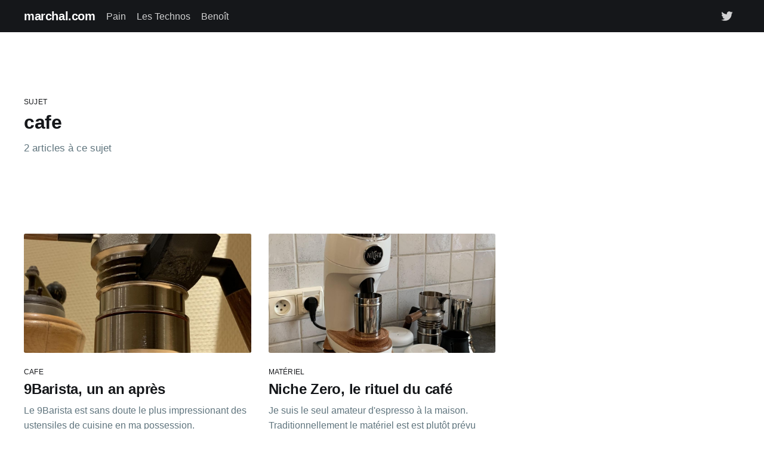

--- FILE ---
content_type: text/html; charset=utf-8
request_url: https://www.marchal.com/tag/cafe/
body_size: 2958
content:
<!DOCTYPE html>
<html lang="fr">
<head>

    <title>cafe - marchal.com</title>
    <meta charset="utf-8" />
    <meta http-equiv="X-UA-Compatible" content="IE=edge" />
    <meta name="HandheldFriendly" content="True" />
    <meta name="viewport" content="width=device-width, initial-scale=1.0" />

    <link rel="stylesheet" type="text/css" href="https://www.marchal.com/assets/built/screen.css?v=fdda86ee13" />

    <link rel="canonical" href="https://www.marchal.com/tag/cafe/">
    <meta name="referrer" content="no-referrer-when-downgrade">
    
    <meta property="og:site_name" content="marchal.com">
    <meta property="og:type" content="website">
    <meta property="og:title" content="cafe - marchal.com">
    <meta property="og:url" content="https://www.marchal.com/tag/cafe/">
    <meta property="og:image" content="https://static.ghost.org/v1.0.0/images/blog-cover.jpg">
    <meta name="twitter:card" content="summary_large_image">
    <meta name="twitter:title" content="cafe - marchal.com">
    <meta name="twitter:url" content="https://www.marchal.com/tag/cafe/">
    <meta name="twitter:image" content="https://static.ghost.org/v1.0.0/images/blog-cover.jpg">
    <meta name="twitter:site" content="@declencheur">
    <meta property="og:image:width" content="1200">
    <meta property="og:image:height" content="400">
    
    <script type="application/ld+json">
{
    "@context": "https://schema.org",
    "@type": "Series",
    "publisher": {
        "@type": "Organization",
        "name": "marchal.com",
        "url": "https://www.marchal.com/",
        "logo": {
            "@type": "ImageObject",
            "url": "https://www.marchal.com/favicon.ico",
            "width": 48,
            "height": 48
        }
    },
    "url": "https://www.marchal.com/tag/cafe/",
    "name": "cafe",
    "mainEntityOfPage": "https://www.marchal.com/tag/cafe/"
}
    </script>

    <meta name="generator" content="Ghost 6.16">
    <link rel="alternate" type="application/rss+xml" title="marchal.com" href="https://www.marchal.com/rss/">
    
    <script defer src="https://cdn.jsdelivr.net/ghost/sodo-search@~1.8/umd/sodo-search.min.js" data-key="86ee238d8bdb64104aec695787" data-styles="https://cdn.jsdelivr.net/ghost/sodo-search@~1.8/umd/main.css" data-sodo-search="https://marchal.ghost.io/" data-locale="fr" crossorigin="anonymous"></script>
    
    <link href="https://www.marchal.com/webmentions/receive/" rel="webmention">
    <script defer src="/public/cards.min.js?v=fdda86ee13"></script>
    <link rel="stylesheet" type="text/css" href="/public/cards.min.css?v=fdda86ee13">
    <script defer src="/public/ghost-stats.min.js?v=fdda86ee13" data-stringify-payload="false" data-datasource="analytics_events" data-storage="localStorage" data-host="https://www.marchal.com/.ghost/analytics/api/v1/page_hit"  tb_site_uuid="5a821fa8-b3da-44f2-8aa8-847c75bb7245" tb_post_uuid="undefined" tb_post_type="null" tb_member_uuid="undefined" tb_member_status="undefined"></script><style>:root {--ghost-accent-color: #15171A;}</style>

</head>
<body class="tag-template tag-cafe">
<div class="viewport">

    <header id="gh-head" class="gh-head has-cover">
        <nav class="gh-head-inner inner gh-container">

            <div class="gh-head-brand">
                <a class="gh-head-logo" href="https://www.marchal.com">
                        marchal.com
                </a>
                <a class="gh-burger" role="button">
                    <div class="gh-burger-box">
                        <div class="gh-burger-inner"></div>
                    </div>
                </a>
            </div>
            <div class="gh-head-menu">
                <ul class="nav">
    <li class="nav-pain"><a href="https://www.marchal.com/tag/boulanger/">Pain</a></li>
    <li class="nav-les-technos"><a href="https://lestechnos.be">Les Technos</a></li>
    <li class="nav-benoit"><a href="https://www.marchal.com/author/ben/">Benoît</a></li>
</ul>

            </div>
            <div class="gh-head-actions">
                <div class="gh-social">
                        <a class="gh-social-twitter" href="https://x.com/declencheur" title="Twitter" target="_blank" rel="noopener"><svg xmlns="http://www.w3.org/2000/svg" viewBox="0 0 32 32"><path d="M30.063 7.313c-.813 1.125-1.75 2.125-2.875 2.938v.75c0 1.563-.188 3.125-.688 4.625a15.088 15.088 0 0 1-2.063 4.438c-.875 1.438-2 2.688-3.25 3.813a15.015 15.015 0 0 1-4.625 2.563c-1.813.688-3.75 1-5.75 1-3.25 0-6.188-.875-8.875-2.625.438.063.875.125 1.375.125 2.688 0 5.063-.875 7.188-2.5-1.25 0-2.375-.375-3.375-1.125s-1.688-1.688-2.063-2.875c.438.063.813.125 1.125.125.5 0 1-.063 1.5-.25-1.313-.25-2.438-.938-3.313-1.938a5.673 5.673 0 0 1-1.313-3.688v-.063c.813.438 1.688.688 2.625.688a5.228 5.228 0 0 1-1.875-2c-.5-.875-.688-1.813-.688-2.75 0-1.063.25-2.063.75-2.938 1.438 1.75 3.188 3.188 5.25 4.25s4.313 1.688 6.688 1.813a5.579 5.579 0 0 1 1.5-5.438c1.125-1.125 2.5-1.688 4.125-1.688s3.063.625 4.188 1.813a11.48 11.48 0 0 0 3.688-1.375c-.438 1.375-1.313 2.438-2.563 3.188 1.125-.125 2.188-.438 3.313-.875z"/></svg>
</a>
                </div>

                            </div>
        </nav>
    </header>

    <div class="site-content">
        

<main id="site-main" class="site-main outer">
    <div class="inner posts">
        <div class="post-feed">

            <section class="post-card post-card-large">
                <div class="post-card-content">
                    <div class="post-card-content-link">
                        <header class="post-card-header">
                            <div class="post-card-primary-tag">Sujet</div>
                            <h2 class="post-card-title">cafe</h2>
                        </header>
                        <div class="post-card-excerpt">
                            <p>
                                2 articles à ce sujet
                            </p>
                        </div>
                    </div>
                </div>

            </section>


                
<article class="post-card post tag-cafe tag-materiel ">

    <a class="post-card-image-link" href="/9barista-un-an-apres/">
        <img class="post-card-image"
            srcset="/content/images/size/w300/2022/12/img_3393.jpg 300w,
                    /content/images/size/w600/2022/12/img_3393.jpg 600w,
                    /content/images/size/w1000/2022/12/img_3393.jpg 1000w,
                    /content/images/size/w2000/2022/12/img_3393.jpg 2000w"
            sizes="(max-width: 1000px) 400px, 800px"
            src="/content/images/size/w600/2022/12/img_3393.jpg"
            alt="9Barista, un an après"
            loading="lazy"
        />
    </a>

    <div class="post-card-content">

        <a class="post-card-content-link" href="/9barista-un-an-apres/">
            <header class="post-card-header">
                    <div class="post-card-primary-tag">cafe</div>
                <h2 class="post-card-title">9Barista, un an après</h2>
            </header>
            <div class="post-card-excerpt">
                <p>Le 9Barista est sans doute le plus impressionant des ustensiles de cuisine en ma possession.</p>
            </div>
        </a>

        <footer class="post-card-meta">
            <ul class="author-list">
                <li class="author-list-item">
                    <a href="/author/ben/" class="static-avatar">
                        <img class="author-profile-image" src="/content/images/size/w100/2020/04/500830849.jpg" alt="Benoît Marchal" />
                    </a>
                </li>
            </ul>
            <div class="post-card-byline-content">
                <span><a href="/author/ben/">Benoît Marchal</a></span>
                <span class="post-card-byline-date"><time datetime="26-12-2022">26 déc. 2022</time> <span class="bull">&bull;</span> Lu en 2 minutes</span>
            </div>
        </footer>

    </div>

</article>


                
<article class="post-card post tag-materiel tag-cuisine tag-cafe ">

    <a class="post-card-image-link" href="/niche-zero/">
        <img class="post-card-image"
            srcset="/content/images/size/w300/2022/12/img_2220.jpg 300w,
                    /content/images/size/w600/2022/12/img_2220.jpg 600w,
                    /content/images/size/w1000/2022/12/img_2220.jpg 1000w,
                    /content/images/size/w2000/2022/12/img_2220.jpg 2000w"
            sizes="(max-width: 1000px) 400px, 800px"
            src="/content/images/size/w600/2022/12/img_2220.jpg"
            alt="Niche Zero, le rituel du café"
            loading="lazy"
        />
    </a>

    <div class="post-card-content">

        <a class="post-card-content-link" href="/niche-zero/">
            <header class="post-card-header">
                    <div class="post-card-primary-tag">matériel</div>
                <h2 class="post-card-title">Niche Zero, le rituel du café</h2>
            </header>
            <div class="post-card-excerpt">
                <p>Je suis le seul amateur d&#39;espresso à la maison. Traditionnellement le matériel est est plutôt prévu pour produire un grand nombre de tasses. Voici mon expérience après une petite année d&#39;utilisation d&#39;un Niche Zero.</p>
            </div>
        </a>

        <footer class="post-card-meta">
            <ul class="author-list">
                <li class="author-list-item">
                    <a href="/author/ben/" class="static-avatar">
                        <img class="author-profile-image" src="/content/images/size/w100/2020/04/500830849.jpg" alt="Benoît Marchal" />
                    </a>
                </li>
            </ul>
            <div class="post-card-byline-content">
                <span><a href="/author/ben/">Benoît Marchal</a></span>
                <span class="post-card-byline-date"><time datetime="11-12-2022">11 déc. 2022</time> <span class="bull">&bull;</span> Lu en 2 minutes</span>
            </div>
        </footer>

    </div>

</article>


        </div>
    </div>
</main>

    </div>

    <footer class="site-footer outer">
        <div class="inner">
            <section class="copyright"><a href="https://www.marchal.com">marchal.com</a> &copy; 2026</section>
            <nav class="site-footer-nav">
                
            </nav>
            <div><a href="https://ghost.org/" target="_blank" rel="noopener">Tourne sur Ghost</a></div>
        </div>
    </footer>

</div>


<script
    src="https://code.jquery.com/jquery-3.5.1.min.js"
    integrity="sha256-9/aliU8dGd2tb6OSsuzixeV4y/faTqgFtohetphbbj0="
    crossorigin="anonymous">
</script>
<script src="https://www.marchal.com/assets/built/casper.js?v=fdda86ee13"></script>
<script>
$(document).ready(function () {
    // Mobile Menu Trigger
    $('.gh-burger').click(function () {
        $('body').toggleClass('gh-head-open');
    });
    // FitVids - Makes video embeds responsive
    $(".gh-content").fitVids();
});
</script>



</body>
</html>
